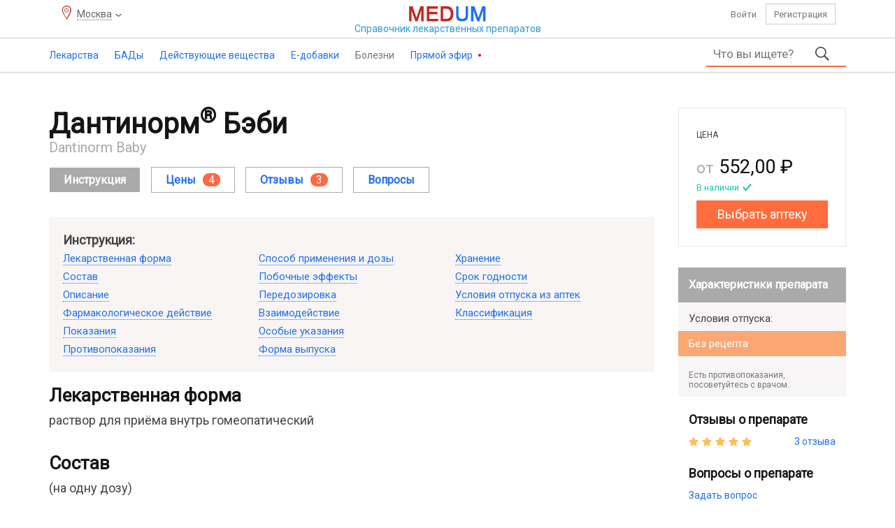

--- FILE ---
content_type: text/html; charset=UTF-8
request_url: https://medum.ru/dantinorm-behbi
body_size: 8969
content:
    <!DOCTYPE HTML>
    <html lang="ru">
    <head>
        <meta http-equiv="content-type" content="text/html"/>
        <meta name="description" content="Дантинорм Бэби (Dantinorm Baby) инструкция по применению, отзывы, цена, где купить, показания и противопоказания, побочные эффекты, взаимодействие, аналоги. Дантинорм Бэби — отзывы пациентов и врачей, польза и вред, форум."/>
        <meta charset="utf-8"/>
        <title>Дантинорм Бэби — инструкция по применению | справочник лекарственных препаратов Medum.ru</title>
        <link rel="preload" href="/assets/font/health-medicine-guide.woff2" as="font" type="font/woff2" crossorigin>
        <script src="https://ajax.googleapis.com/ajax/libs/jquery/3.2.1/jquery.min.js"></script>
        <script>
            if (typeof jQuery == 'undefined') {
                document.write(unescape('%3Cscript src=\'/assets/jquery.js\'%3E%3C/script%3E'));
            }
        </script>
        <link href="https://fonts.googleapis.com/css?family=Roboto" rel="stylesheet">
        <link href="/assets/bootstrap.css" rel="stylesheet" type="text/css"/>
        <link href="/assets/style.css" rel="stylesheet" type="text/css"/>
        <link rel='stylesheet' href='/assets/styles/geo.css'/>
        <script src="/assets/js/script.min.js"></script>
        <meta name="viewport" content="width=device-width, initial-scale=1"/>
                <link rel="icon" href="https://medum.ru/favicon.ico" type="image/x-icon">
        <link rel="apple-touch-icon" sizes="180x180" href="https://medum.ru/assets/icons/apple-touch-icon.png">
        <link rel="apple-touch-icon" sizes="120x120" href="https://medum.ru/assets/icons/apple-touch-icon-120x120.png">
        <link rel="apple-touch-icon" sizes="152x152" href="https://medum.ru/assets/icons/apple-touch-icon-152x152.png">
        <link rel="icon" type="image/png" sizes="32x32" href="https://medum.ru/assets/icons/favicon-32x32.png">
        <link rel="icon" type="image/png" sizes="16x16" href="https://medum.ru/assets/icons/favicon-16x16.png">
        <link rel="manifest" href="https://medum.ru/assets/icons/manifest.json">
        <meta name="msapplication-config" content="https://medum.ru/assets/icons/browserconfig.xml"/>
        <link rel="mask-icon" href="https://medum.ru/assets/icons/safari-pinned-tab.svg" color="#5bbad5">
        <meta name='csrf-token' content='vbQazDJrLrR5MqMnLGB9N7N6LDMsBDN9MaJaMGp8AGR4AqtdNqsqMXRhRmEsRqlbNGBcLWNauJ==' />        <link rel="canonical" href="https://medum.ru/dantinorm-behbi"/>
        <meta name="theme-color" content="#ffffff">
        <meta name="robots" content="index">
        <meta name='wmail-verification' content='1b717181f59d0306647664597e94cc72'/>
                    <script>
                if (!navigator.cookieEnabled) {
                    location.href = location.pathname + (location.search ? (location.search + '&') : '?') + 'nocookie=true';
                }
            </script>
                    <script src="/assets/hyphen.js"></script>
            <script src="/assets/emoji.js"></script>
            <script>
                $(document).ready(
                    function () {
                        $('table').hyphenate();
                    }
                );
            </script>
        <script>
            const userAuth = false;
            $(function () {
                $('#content').addtocopy();
            });        </script>
        <script async src="https://yandex.ru/ads/system/header-bidding.js"></script>
<script>
var adfoxBiddersMap = {
  "sape": "2893569"
};

var adUnits = [
  {
    "code": "adfox_170843327932287114",
    "bids": [
      {
        "bidder": "sape",
        "params": {
          "placementId": "881519"
        }
      }
   ],
        "sizes": [
        [728,90],
        [970,90]
        ]
    },
    {
    "code": "adfox_170904108388336813",
    "bids": [
      {
        "bidder": "sape",
        "params": {
          "placementId": "881523"
        }
      }
    ],
        "sizes": [
        [728,90],
        [970,90],
        [970,250]
        ]
  },
  {
    "code": "adfox_170904181316728081",
    "bids": [
      {
        "bidder": "sape",
        "params": {
          "placementId": "881520"
        }
      }
    ]
  },
  {
    "code": "adfox_170911552854318335",
    "bids": [
      {
        "bidder": "sape",
        "params": {
          "placementId": "883801"
        }
      }
    ],
        "sizes": [
        [728,90],
        ]
  },
  {
    "code": "adfox_170911626386931836",
    "bids": [
      {
        "bidder": "sape",
        "params": {
          "placementId": "883804"
        }
      }
    ],
        "sizes": [
        [728,90],
        ]
  },
  {
    "code": "adfox_170911670411856416",
    "bids": [
      {
        "bidder": "sape",
        "params": {
          "placementId": "883807"
        }
      }
    ],
        "sizes": [
        [728,90],
        ]
  },
  {
    "code": "adfox_170911710057665528",
    "bids": [
      {
        "bidder": "sape",
        "params": {
          "placementId": "883808"
        }
      }
    ],
        "sizes": [
        [728,90],
        ]
  },
  {
    "code": "adfox_17091174681736339",
    "bids": [
      {
        "bidder": "sape",
        "params": {
          "placementId": "883809"
        }
      }
    ],
        "sizes": [
        [728,90],
        ]
  },
  {
    "code": "adfox_170912027093314264",
    "bids": [
      {
        "bidder": "sape",
        "params": {
          "placementId": "883828"
        }
      }
    ],
        "sizes": [
        [728,90],
        ]
  },
{
    "code": "adfox_171155336264114056",
    "bids": [
      {
        "bidder": "sape",
        "params": {
          "placementId": "881518"
        }
      }
    ]
  }
];

var userTimeout = 1000;
var syncPixels = [{
        bidder: 'sape',
        pixels: ['https://acint.net/cmatch/?dp=14&pi=1754579']
    }];
window.YaHeaderBiddingSettings = {
  biddersMap: adfoxBiddersMap,
  adUnits: adUnits,
  timeout: userTimeout,
  syncPixels: syncPixels
};
</script>
<script>window.yaContextCb = window.yaContextCb || []</script>
<script src="https://yandex.ru/ads/system/context.js" async></script>    </head>
    <body>
    <!--BODY-->
    <div id="wrapper">
        <header>
    <div class="top hidden-xs hidden-sm">
        <div class="container">
            <div class="row">
                <div class="col-xs-3 col-sm-4"><p class='geo-location'><span>Москва</span></p></div>
                <div class="col-xs-6 col-sm-4 center">
                    <a class="logotype" href="/">
                        <img src="/assets/i/logo.png"/>
                        <span>Справочник <span class="hidden-xs hidden-sm">лекарственных</span> <span class="small">препаратов</span></span>
                    </a>
                </div>
                <div class="col-xs-3 col-sm-4 personal">
                                            <a rel="nofollow" href="/auth" class="auth">Войти</a>
                        <a rel="nofollow" href="/register" class="register">Регистрация</a>
                                    </div>
            </div>
        </div>
    </div>
    <div id="toppanel">
        <div class="container clear hidden-xs hidden-sm">
                            <ul class="menu">
                                            <li class="medicine" >
                                                            <a href="/lekarstvennye-sredstva">Лекарства                                        <span></span></a>
                                    <ul>
                            <li>
                                            <span>Лекарства</span>
                                                <ul>
                            <li>
                                            <a href="/lekarstvennye-sredstva">Лекарства от А до Я</a>
                                                        </li>
                                <li>
                                            <a href="/registratcionnye-udostovereniia">Регистрационные удостоверения</a>
                                                        </li>
                                <li>
                                            <a href="/proizvoditeli-lekarstv">Производители лекарств и владельцы регистрационных удостоверений</a>
                                                        </li>
                        </ul>
                        </li>
                                <li>
                                            <span>Классификаторы</span>
                                                <ul>
                            <li>
                                            <a href="/farmakoterapevticheskie-gruppy">Фармакотерапевтические группы</a>
                                                        </li>
                        </ul>
                        </li>
                                <li>
                                            <span>Беременность</span>
                                                <ul>
                            <li>
                                            <a href="/primenenie-lekarstv-pri-beremennosti-i-laktacii">Применение лекарств при беременности</a>
                                                        </li>
                                <li>
                                            <a href="/kategorii-dejstviya-na-plod-po-fda">FDA - Категории при беременности</a>
                                                        </li>
                        </ul>
                        </li>
                        </ul>
                                </li>
                                            <li class="supplement" >
                                                            <a href="/bady">БАДы                                        <span></span></a>
                                    <ul>
                            <li>
                                            <span>БАДы</span>
                                                <ul>
                            <li>
                                            <a href="/proizvoditeli-badov">Производители БАДов и владельцы свидетельств о регистрации</a>
                                                        </li>
                                <li>
                                            <a href="/svidetelstva-o-gosudarstvennoj-registracii-bad">Свидетельства о государственной регистрации</a>
                                                        </li>
                                <li>
                                            <a href="/bady">БАДы от А до Я</a>
                                                        </li>
                        </ul>
                        </li>
                                <li>
                                            <span>Классификаторы</span>
                                                <ul>
                            <li>
                                            <a href="/klassifikaciya-bad">Классификация БАД</a>
                                                        </li>
                        </ul>
                        </li>
                                <li>
                                            <span>Беременность</span>
                                                <ul>
                            <li>
                                            <a href="/primenenie-bad-pri-beremennosti-i-laktacii">Применение БАД при беременности и лактации</a>
                                                        </li>
                        </ul>
                        </li>
                        </ul>
                                </li>
                                            <li class="active-ingredient" >
                                                            <a href="/dejstvuyushchie-veshchestva">Действующие вещества                                        <span></span></a>
                                    <ul>
                            <li>
                                            <span>Действующие вещества</span>
                                                <ul>
                            <li>
                                            <a href="/dejstvuyushchie-veshchestva">Действующие вещества от А до Я</a>
                                                        </li>
                        </ul>
                        </li>
                                <li>
                                            <span>Классификаторы</span>
                                                <ul>
                            <li>
                                            <a href="/atc">АТХ — Анатомо-терапевтическо-химическая классификация</a>
                                                        </li>
                                <li>
                                            <a href="/mnn">МНН — Международные непатентованные наименования</a>
                                                        </li>
                                <li>
                                            <a href="/farmakologicheskie-gruppy">Фармакологические группы</a>
                                                        </li>
                        </ul>
                        </li>
                                <li>
                                            <span>Беременность</span>
                                                <ul>
                            <li>
                                            <a href="/beremennost-i-laktaciya-dejstvuyushchie-veshchestva">Применение действующих веществ при беременности и лактации</a>
                                                        </li>
                                <li>
                                            <a href="/kategorii-dejstviya-na-plod-po-fda">FDA - Категории при беременности</a>
                                                        </li>
                        </ul>
                        </li>
                        </ul>
                                </li>
                                            <li class="e-additive" >
                                                            <a href="/e-dobavki">Е-добавки                                        <span></span></a>
                                    <ul>
                            <li>
                                            <a href="/e-dobavki">Е-добавки</a>
                                                        </li>
                                <li>
                                            <a href="/gruppy-pishchevykh-dobavok">Группы пищевых добавок</a>
                                                        </li>
                        </ul>
                                </li>
                                            <li class="ailment" >
                                                            <p>Болезни<span></span>                                </p>
                                    <ul>
                            <li>
                                            <a href="/mkb-10">МКБ 10 - Международная классификация болезней</a>
                                                        </li>
                                <li>
                                            <a href="/mkb-11">МКБ 11 - Международная классификация болезней</a>
                                                        </li>
                        </ul>
                                </li>
                                            <li class="broadcast" >
                                                            <a href="/pryamoj-ehfir">Прямой эфир                                        <span></span></a>
                                    <ul>
                            <li>
                                            <a href="/pryamoj-ehfir-blogi">Блоги</a>
                                                        </li>
                                <li>
                                            <a href="/pryamoj-ehfir-otzyvy">Отзывы</a>
                                                        </li>
                                <li>
                                            <a href="/pryamoj-ehfir-voprosy">Вопросы</a>
                                                        </li>
                                <li>
                                            <a href="/pryamoj-ehfir-kommentarii">Комментарии</a>
                                                        </li>
                        </ul>
                                </li>
                                    </ul>
                                <form class="main-search clear" action="/search">
            <div class="input">
                <input autocomplete="off" placeholder="Что вы ищете?" type="text" name="phrase"
                       value=""/>
                <ul></ul>
            </div>
            <button type="submit"></button>
                    </form>
        <span class="mobile"></span>
                </div>
        <!--noindex-->
                <div class="mobile-top">
            <div class="menu"></div>
            <a class="logotype" href="/">
                <img alt="Справочник лекарств" src="/assets/i/logo.png"/>
            </a>
            <div class="user">
                                    <a class="auth" href="/auth"></a>
                            </div>
                    <form class="main-search clear" action="/search">
            <div class="input">
                <input autocomplete="off" placeholder="Что вы ищете?" type="text" name="phrase"
                       value=""/>
                <ul></ul>
            </div>
            <button type="submit"></button>
                    </form>
        <span class="mobile"></span>
                </div>
                <!--/noindex-->
    </div>
    <!--noindex-->
            <div id="menu">
            <p><span class="font"></span></p>
            <p class='geo-location'><span>Москва</span></p>            <ul>
                            <li><a href="/lekarstvennye-sredstva">Лекарства</a></li>
                    <li><a href="/bady">Бады</a></li>
                    <li><a href="/dejstvuyushchie-veshchestva">Действующие вещества</a></li>
                    <li><a href="/e-dobavki">Е-добавки</a></li>
                    <li><a href="/pryamoj-ehfir">Прямой эфир</a></li>
                <li class="separator"></li>
                <li><a href="/mkb-10">МКБ-10</a></li>
            <li><a href="/atc">АТХ</a></li>
            <li><a href="/farmakologicheskie-gruppy">Фармакологические группы</a></li>
            <li><a href="/kategorii-dejstviya-na-plod-po-fda">FDA — беременность</a></li>
            <li class="separator"></li>
                <li class="assets"><a href="/agreement">Пользовательское соглашение</a></li>
            <li class="assets"><a href="/kontakty">Контакты</a></li>
            <li class="assets"><a href="/rekvizity">Реквизиты</a></li>
            <li class="assets"><a href="/feedback">Обратная связь</a></li>
            <li class="assets"><a href="/vakansii">Вакансии</a></li>
                    <li class="separator"></li>
                <li class="menu-footer">
                    <span class="right">2016–2026 © ООО «Медум.ру» (Ltd. Medum.ru)</span>
                </li>
                <li class="separator"></li>
            </ul>
        </div>
            <!--/noindex-->
</header>        
        <div id="content">
            <div class="container">
                <!--MAIN-->
                                    <div class="top">
                        <div data-id='55' data-hash='459718500d18a7db57a391ad87519168' class='top block'><div id="adfox_170843327932287114"></div>
<script>
    window.yaContextCb.push(()=>{
        Ya.adfoxCode.create({
            ownerId: 352550,
            containerId: 'adfox_170843327932287114',
            params: {
                pp: 'g',
                ps: 'ffmc',
                p2: 'ivxy'
            }
        })
    })
</script></div>
                    </div>
                                <div class="middle">
                    <div class="left">
                        
                        <!--CONTENT-->
                        <div class="content">
                                    <section id="medicines" class="medicines">
            <div class='header'><h1>Дантинорм<sup>®</sup> Бэби</h1></div><span>Dantinorm Baby</span><div class='medicine-menu'><ul class='medicine-menu'><li><span class='hidden-xs'>Инструкция</span></li><li><a href='/dantinorm-behbi-cena'><i>Цены</i><i>4</i></a></li><li><a href='/dantinorm-behbi-otzyvy'><i>Отзывы</i><i>3</i></a></li><li><a href='/dantinorm-behbi-voprosy'>Вопросы</a></li></ul></div><div class='navigation hidden-xs'><p>Инструкция:</p><ul><li><a href='#form'>Лекарственная форма</a></li><li><a href='#composition'>Состав</a></li><li><a href='#description'>Описание</a></li><li><a href='#free_text'>Фармакологическое действие</a></li><li><a href='#indications'>Показания</a></li><li><a href='#contraindications'>Противопоказания</a></li><li><a href='#dosage'>Способ применения и дозы</a></li><li><a href='#side_effect'>Побочные эффекты</a></li><li><a href='#overdosage'>Передозировка</a></li><li><a href='#interaction'>Взаимодействие</a></li><li><a href='#special_instruction'>Особые указания</a></li><li><a href='#release_form'>Форма выпуска</a></li><li><a href='#storage'>Хранение</a></li><li><a href='#expiration'>Срок годности</a></li><li><a href='#supply_conditions'>Условия отпуска из аптек</a></li><li><a href='#classification'>Классификация</a></li></ul></div>        <div id="form" class="description">
            <h2>Лекарственная форма</h2>            <div>
                <p>раствор для приёма внутрь гомеопатический</p>            </div>
                    </div>
                <div id="composition" class="description">
            <h2>Состав</h2>            <div>
                <p>(на одну дозу)</p>
<p>Активные компоненты:</p>
<p>Chamomilla vulgaris (хамомилла вульгарис) С9 333,3 мг</p>
<p>Phytolacca decandra (фитолякка декандра) С5 333,3 мг</p>
<p>Rheum (реум) С5 333,3 мг</p>
<p>Вспомогательные компоненты: вода очищенная до 1 мл</p>
            </div>
                    </div>
                <div id="description" class="description">
            <h2>Описание</h2>            <div>
                <p>Прозрачная бесцветная жидкость.</p>            </div>
                    </div>
                <div id="free_text" class="description">
            <h2>Фармакологическое действие</h2>            <div>
                <p>Многокомпонентный гомеопатический препарат, действие которого обусловлено компонентами, входящими в его состав.</p>            </div>
                    </div>
                <div id="indications" class="description">
            <h2>Показания</h2>            <div>
                <p>Болезненное прорезывание зубов у детей.</p>            </div>
                    </div>
                <div id="contraindications" class="description">
            <h2>Противопоказания</h2>            <div>
                <p>Повышенная индивидуальная чувствительность к отдельным компонентам препарата.</p>            </div>
                    </div>
                <div id="dosage" class="description">
            <h2>Способ применения и дозы</h2>            <div>
                <p>Внутрь. По одной дозе принимать 2-3 раза в день в перерывах между кормлением в течение 3 дней.</p>
<img src="/images/medicine/dantinorm-behbi.jpg" alt="Дантинорм Бэби">
            </div>
                    </div>
                <div id="side_effect" class="description">
            <h2>Побочные эффекты</h2>            <div>
                <p>На настоящий момент информации о случаях побочных действий препарата не поступало.</p>
            </div>
                    </div>
                <div id="overdosage" class="description">
            <h2>Передозировка</h2>            <div>
                <p>Случаи передозировки до настоящего времени не были зарегистрированы.</p>
            </div>
                    </div>
                <div id="interaction" class="description">
            <h2>Взаимодействие</h2>            <div>
                <p>Применение гомеопатических препаратов не исключает лечение другими лекарственными средствами.</p>
            </div>
                    </div>
                <div id="special_instruction" class="description">
            <h2>Особые указания</h2>            <div>
                <p>При отсутствии терапевтического эффекта в течение 3 дней следует обратиться к врачу.</p>
<p>Не хранить контейнер после вскрытия. Выбросить контейнер после использования.</p>
            </div>
                    </div>
                <div id="release_form" class="description">
            <h2>Форма выпуска</h2>            <div>
                <p>Раствор для приёма внутрь гомеопатический.</p>            </div>
                    </div>
                <div id="storage" class="description">
            <h2>Хранение</h2>            <div>
                <p>При температуре не выше 25 °C.</p>
<p>Хранить в недоступном для детей месте.</p>            </div>
                    </div>
                <div id="expiration" class="description">
            <h2>Срок годности</h2>            <div>
                <p>3 года.</p>
<p>Не применять по истечении срока годности, указанного на упаковке.</p>            </div>
                    </div>
                <div id="supply_conditions" class="description">
            <h2>Условия отпуска из аптек</h2>            <div>
                <p>Без рецепта</p>            </div>
                    </div>
                <div id="classification" class="description">
            <h2>Классификация</h2>            <div>
                <ul>        <li class="pht">
            <h3>Фармакотерапевтическая группа</h3>
            <div>
                <p>
                                            <a href="/gomeopaticheskoe-sredstvo">Гомеопатическое средство</a>
                                    </p>
            </div>
        </li>
        <div class="inner block" data-id="71" data-hash="261ad411f64c33021d097f95f6f083bd"><div id="adfox_170911552854318335"></div>
<script>
    window.yaContextCb.push(()=>{
        Ya.adfoxCode.create({
            ownerId: 352550,
            containerId: 'adfox_170911552854318335',
            params: {
                p1: 'dbgij',
                p2: 'iwhu',
            }
        })
    })
</script></div></ul>            </div>
                    </div>
        
        <!--noindex-->
        <div id="share">
            <p>
                                        Поделиться этой страницей
                                </p>
            <div class="ya-share2"
                 data-services="vkontakte,facebook,odnoklassniki,twitter,telegram,viber,whatsapp"></div>
        </div>
        <!--/noindex-->
                <div class="aux">
                            <h2>Подробнее по теме</h2>
                        <p>Ознакомьтесь с дополнительными сведениями о препарате Дантинорм Бэби:</p>
            <ul class="aux"><li><a href='/dantinorm-behbi-forma-vypuska'>Формы выпуска (1)</a></li><li><a href='/dantinorm-behbi-otzyvy'>Отзывы (3)</a></li><li><a href='/dantinorm-behbi-voprosy'>Вопросы</a></li></ul>        </div>
                </section>
                                </div>
                        <!--CONTENT-->
                    </div>
                    <div class="right hidden-xs hidden-sm">        <div class="aside">
            <div class='price'><p class='price'><span>от</span> 552,00 ₽</p><span>В наличии</span><a href='/dantinorm-behbi-cena'>Выбрать аптеку</a></div>        <div class="specifications">
            <h3>Характеристики препарата</h3>
            <ul><li><span>Условия отпуска:</span><span>Без рецепта</span></li></ul>            <p>Есть противопоказания, посоветуйтесь с врачом.</p>
        </div>
                <div class="reviews">
            <h3>Отзывы о препарате</h3>
            <div>
                            <ul class="whole rating clear">
                <li class='active'></li><li class='active'></li><li class='active'></li><li class='active'></li><li class='active'></li>            </ul>
            <a href='/dantinorm-behbi-otzyvy'>3 отзыва</a>            </div>
        </div>
                <div class="questions">
            <h3>Вопросы о препарате</h3>
            <a href="/dantinorm-behbi-voprosy">Задать вопрос</a>
        </div>
                </div>
        </div>
                </div>
                                    <div class="bottom">
                        <div data-id='85' data-hash='6215fb2ab656e44fa20c1c6d6272d843' class='bottom block'><!-- Yandex.RTB R-A-586491-87 -->
<div id="yandex_rtb_R-A-586491-87"></div>
<script>
window.yaContextCb.push(()=>{
	Ya.Context.AdvManager.render({
		"blockId": "R-A-586491-87",
		"renderTo": "yandex_rtb_R-A-586491-87",
		"type": "feed"
	})
})
</script></div>
                    </div>
                            </div>
        </div>
        <footer>
    <!--noindex-->
    <div class="middle">
        <div class="container">
            <div class="row" id="bottom-menu">
                <div class="col-md-5 col-sm-6 col-xs-12">
                    <ul>
                        <li>Поддержка</li>
                        <li><a href="/help">Помощь</a></li>
                        <li><a href="/faq">Частые вопросы и ответы</a></li>
                        <li><a href="/feedback">Задайте нам вопрос</a></li>
                    </ul>
                    <ul>
                        <li>Личный кабинет</li>
                                                    <li><a rel="nofollow" href="/auth">Войти</a></li>
                            <li><a rel="nofollow" href="/register">Создать новый профиль</a></li>
                                            </ul>
                </div>
                <div class="col-md-5 col-sm-6 col-xs-12">
                    <ul>
                        <li>Условия пользования</li>
                        <li><a href="/agreement">Пользовательское соглашение</a></li>
                        <li><a href="/rules">Правила публикаций</a></li>
                        <li><a href="/copyright">Правила перепечатки</a></li>
                    </ul>
                    <ul>
                        <li>О нас</li>
                        <li><a href="/about">Что такое Medum.ru</a></li>
                        <li><a href="/kontakty">Контакты</a></li>
                        <li><a href="/vakansii">Вакансии</a></li>
                        <li><a href="/rekvizity">Реквизиты</a></li>
                        <li><a href="/reclama-na-medum">Реклама на сайте</a></li>
                    </ul>
                </div>
                <div class="col-md-2 col-sm-12 col-xs-12 logo">
                    <img src="/assets/i/logotype.png"/>
                    <p>Портал о здоровье</p>
                </div>
            </div>
        </div>
    </div>
    <!--/noindex-->
    <div class="bottom">
        <div class="container">
            <!--noindex-->
            <p><!--noindex-->Информация на сайте Medum.ru – справочная. Содержимое сайта Medum.ru – инструкции, текст, графика, видео, изображения предназначены исключительно для справочных целей. Информация, размещённая на сайте Medum.ru не предназначена для замены профессиональной медицинской консультации, диагностики или лечения. Обязательно обращайтесь к медицинским специалистам и не откладывайте их поиск из-за того, что вы прочитали на сайте Medum.ru. Medum.ru не рекомендует и не одобряет какие-либо лекарственные средства, биологически активные добавки, гомеопатические средства, тесты, врачей, медицинские учреждения, аптеки, отзывы, мнения, комментарии и другую информацию упомянутую на сайте. Внешний вид препаратов (фото и видео) и инструкции могут отличаться от опубликованных и могут зависеть от производителя, упаковки, дозировки, форм выпуска. Обязательно консультируйтесь с медицинскими специалистами.<!--/noindex--></p>
            <!--/noindex-->
            <div id="informer">
    <p>Medum.ru — информационная база данных, объединяющая реестры 40 200 лекарств (официальные инструкции ГРЛС, ЕАЭС + зарубежные источники), 48 600 БАДов, 700 пищевых добавок, 13 800 действующих веществ, 101 400 регистрационных записей, и данные о 7 900 производителях, классификаторы, идентификаторы. Система включает 275 000 карточек товаров аптечного ассортимента, 7 231 000 региональных расценок (79 субъектов Российской Федерации, 312 городов, обновляемых ежедневно). Портал содержит свыше 1 931 000 уникальных страниц, включая развёрнутые информационные карточки, справочные материалы и вспомогательные ресурсы.</p>
    <p>За последние сутки количество обновлённых записей в реестре составляет — 174.</p>
    <p>Последнее комплексное обновление базы данных справочника Medum.ru произведено 22 января 2026 года.</p>
</div>            <!--noindex-->
            <p><!--noindex-->Medum.ru — справочник лекарственных препаратов. Всё о здоровье, отзывы, мнения, вопросы и ответы, а также другие полезные разделы и сервисы.<!--/noindex--></p>
            <p>Все права защищены. 2016–2026 © ООО «Медум.ру» (Ltd. Medum.ru)</p>
            <p>Медум® (Medum®)</p>
            <!--/noindex-->
        </div>
    </div>
</footer>    </div>
    <!--BODY-->
            <div id="up">
            <span></span>
        </div>
                <!-- Yandex.Metrika counter -->
            <script type="text/javascript">
                (function (m, e, t, r, i, k, a) {
                    m[i] = m[i] || function () {
                        (m[i].a = m[i].a || []).push(arguments)
                    };
                    m[i].l = 1 * new Date();
                    k = e.createElement(t), a = e.getElementsByTagName(t)[0], k.async = 1, k.src = r, a.parentNode.insertBefore(k, a)
                })
                (window, document, 'script', 'https://mc.yandex.ru/metrika/tag.js', 'ym');
                ym(60653452, 'init', {
                    clickmap: true,
                    trackLinks: true,
                    accurateTrackBounce: true,
                    webvisor: true
                });
            </script>
            <noscript>
                <div><img src="https://mc.yandex.ru/watch/60653452" style="position:absolute; left:-9999px;" alt=""/>
                </div>
            </noscript>
            <!-- /Yandex.Metrika counter -->
            <!-- Global site tag (gtag.js) - Google Analytics -->
            <script async src="https://www.googletagmanager.com/gtag/js?id=UA-160197718-1"></script>
            <script>
                window.dataLayer = window.dataLayer || [];

                function gtag() {
                    dataLayer.push(arguments);
                }

                gtag('js', new Date());

                gtag('config', 'UA-160197718-1');
            </script>
                <!--OUTER-->
    <script src='/assets/scripts/geo.js'></script>
			<script src='/assets/scripts/drugs.js'></script>
			<script async src='//yastatic.net/es5-shims/0.0.2/es5-shims.min.js'></script>
			<script async src='//yastatic.net/share2/share.js'></script>
            <div data-id='54' data-hash='45da41ef9eb61ddf92350da489b44f2c' class='over block'><!-- Yandex.RTB R-A-586491-88 -->
<script>
window.yaContextCb.push(()=>{
	Ya.Context.AdvManager.render({
		"blockId": "R-A-586491-56",
		"type": "fullscreen",
		"platform": "desktop"
	})
})
</script></div>
        </body>
    </html>
    

--- FILE ---
content_type: application/javascript; charset=utf-8
request_url: https://medum.ru/assets/scripts/drugs.js
body_size: 599
content:
$(document).ready(
    function () {
        $(this).on('submit', '#prices-form', function () {
            var parent = this.parentNode;
            $.post(location.href, $(this).serialize() + '&price=true', function (data) {
                handleResponse(data, parent);
            });
            return false;
        }).on('focus', '#prices-form input', function () {
            $(this).siblings('div.error').remove();
        }).on('submit', '#unsubscribe-price', function () {
            var parent = this.parentNode;
            $.post(location.href, $(this).serialize() + '&unsubscribe-price=true', function (data) {
                handleResponse(data, parent);
            });
            return false;
        });
        if (~location.search.indexOf('unsubscribe-price')) {
            var unsubscribe = $('#unsubscribe-price');
            if (unsubscribe.length) {
                unsubscribe.submit();
            }
        }
        $('#medicine-prices a.image img').each(function () {
            const image = new Image(), parent = this.parentNode;
            image.src = this.src;
            image.onload = function () {
                parent.style.backgroundImage = 'url(' + image.src + ')';
            }
        });
    }
);

function handleResponse(data, parent) {
    if (typeof data == 'object') {
        if (data.success) {
            $(parent).replaceWith(data.result);
        } else if (data.result) {
            alert(data.result);
        } else {
            alert('Произошла ошибка');
        }
    } else {
        data = getAjaxData('<!--break-->', data);
        if (data) {
            $(parent).replaceWith(data);
        } else {
            alert('Произошла ошибка');
        }
    }
}